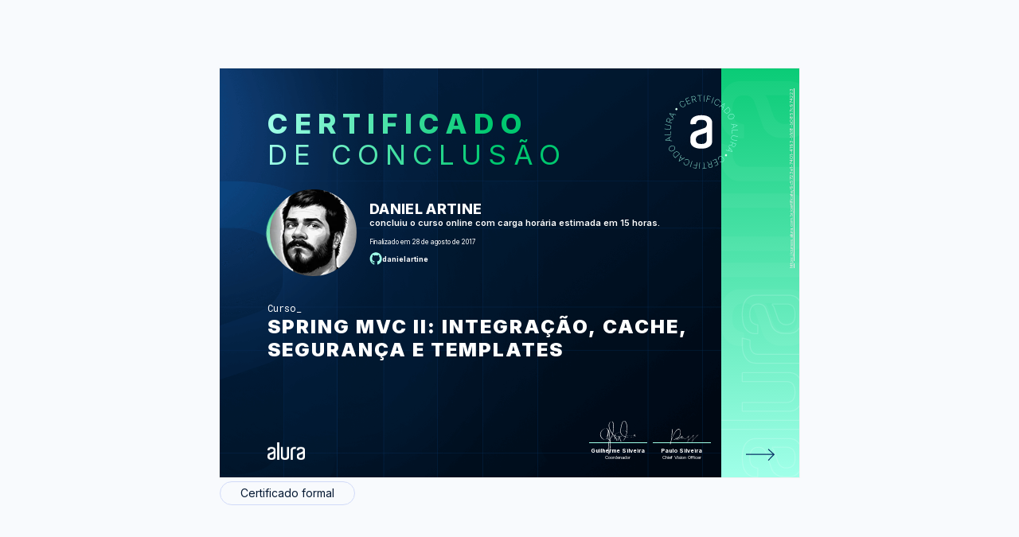

--- FILE ---
content_type: text/html;charset=UTF-8
request_url: https://cursos.alura.com.br/user/dan-artine/course/springmvc-2-integracao-cache-seguranca-e-templates/certificate
body_size: 11524
content:





















    
        
        
        
    

    











<html>
<head>
    <title>Daniel Artine - Curso Spring MVC II: Integração, cache, segurança e templates - Alura</title>
    <meta charset="utf-8">
    <meta name="viewport" content="width=device-width, initial-scale=1">
    <meta name="robots" content="noindex">
    <link href='https://fonts.googleapis.com/css?family=Lato:300,400,400italic' rel='stylesheet'>
    <link rel="shortcut icon" href="/assets/images/alura/favicon.ico">

    <meta property="og:title" content="Daniel Artine - Curso Spring MVC II: Integração, cache, segurança e templates - Alura"/>
    <meta property="og:description" content="Certificado de conclusão do curso Spring MVC II: Integração, cache, segurança e templates de Daniel Artine"/>
    <meta property="og:image" name="image" content="https://gnarus-image-generator.vercel.app/api/image-generator?gnarusUrl=https://cursos.alura.com.br/certificate/9c5723e1-7401-4193-b1d8-b0857c974223&lang=pt_BR"/>

    <meta name="twitter:card" content="summary_large_image"/>
    <meta property="twitter:title" content="Daniel Artine - Curso Spring MVC II: Integração, cache, segurança e templates - Alura"/>
    <meta property="twitter:image" content="https://gnarus-image-generator.vercel.app/api/image-generator?gnarusUrl=https://cursos.alura.com.br/certificate/9c5723e1-7401-4193-b1d8-b0857c974223&lang=pt_BR"/>
    
    <link rel="stylesheet" href="/assets/css/block/alertInfo.09a38c30.css">
    <link href="/assets/css/tooltip/generalTooltip.d5a61c84.css" rel="stylesheet">
    <link href="/assets/css/certificate/newCertificate.3052b79b.css" rel="stylesheet">
    <link href="/assets/css/certificate/newCertificateExpandTech.0e0b5d5e.css" rel="stylesheet">
    <link href="/assets/css/certificate/newCertificateOptions.f0411d60.css" rel="stylesheet">
    <link href="/assets/css/certificate/newCertificateSideInformation.abf08bb5.css" rel="stylesheet">
    <link href="/assets/css/certificate/newCertificateSignature.e4f2c5f8.css" rel="stylesheet">
    <link href="/assets/css/block/glancyrFonts.1a4e2760.css" rel="stylesheet">

    <link rel="shortcut icon" href="/assets/images/alura/favicon.ico">
    <link href="https://fonts.googleapis.com/css2?family=Inter:wght@400;600;700;800;900&display=swap" rel="stylesheet">
    <link href="https://fonts.googleapis.com/css2?family=Roboto+Mono:wght@400;600;700;800&display=swap" rel="stylesheet">
    <link href="https://fonts.googleapis.com/css2?family=Open+Sans:wght@400;600;700;800&display=swap" rel="stylesheet">

    <style>
        .certificate-front-title, .certificate-front-subtitle, .certificate-back-title {
            background-image: linear-gradient(to left, #00c86f, #00c86f, #9fffe8);
        }

        .certificate-front-info__title.bootcamp {
            overflow: unset;
            -webkit-text-stroke-color: #9fffe8;
        }

        .certificate-back-ul li::before {
            background-image: linear-gradient(89.16deg, #9fffe8 1.85%, #00c86f 80.62%);
        }

        .certificate-front-signature-info {
            border-top: 1px solid #9fffe8;
        }

        .certificate-front-avatar-background {
            background-image: radial-gradient(circle at top left, #d4ffec, #00c86f);
        }

        .certificate-front-side {
            background: linear-gradient(178.99deg, #9fffe8 1.07%, #00c86f 106.52%);
        }

        @media print {
            .certificate-front-title, .certificate-front-subtitle, .certificate-back-title {
                color: #00c86f;
                background-image: unset;
                -webkit-text-fill-color: unset;
            }

            .certificate-back-ul li::before {
                color: #d4ffec;
                background-image: unset;
                -webkit-text-fill-color: unset;
            }
        }
    </style>

    
</head>
<body class="certificate">

<div class="certificate-background--view">

    















<div class="certificate-options">
    <div class="options-header--view options-print">
        
        

        
    </div>


    

    <div>
        <div class="certificate-back ">
            

            <div id="certificate-box" class="certificate-back-box">
                <div class="certificate-front-wrapper alura" style="background-image: url(/assets/images/certificates/new/certificate-alura-frontside.png);background-size: cover;">
                    <div class="certificate-front " >
                        









    
    
        <svg class="certificate-front-image alura" width="180" height="180" viewBox="0 0 280 280" fill="none" xmlns="http://www.w3.org/2000/svg">
            <path d="M92.7204 57.7967L91.8479 58.3858C91.436 57.9739 90.9533 57.6329 90.4041 57.3583C89.8549 57.0837 89.2659 56.9021 88.6281 56.8135C87.9948 56.7205 87.3482 56.7471 86.6883 56.8933C86.0329 57.035 85.3863 57.3184 84.7574 57.7436C83.8406 58.368 83.163 59.1785 82.7201 60.1883C82.2773 61.1981 82.1532 62.3318 82.3304 63.5896C82.5076 64.8474 83.0612 66.1627 83.9912 67.5268C84.9257 68.9042 85.9399 69.9095 87.0382 70.5384C88.1366 71.1673 89.2393 71.4729 90.3377 71.4286C91.436 71.3931 92.4414 71.061 93.3625 70.441C93.9914 70.0158 94.4919 69.5242 94.8683 68.9706C95.2492 68.4126 95.5105 67.8235 95.6655 67.1991C95.8205 66.5746 95.8692 65.959 95.8117 65.3434C95.7541 64.7278 95.6212 64.1521 95.3909 63.6206L96.2634 63.0316C96.5468 63.6605 96.7284 64.3469 96.8126 65.0777C96.8967 65.8084 96.8524 66.5525 96.6886 67.3009C96.5247 68.0494 96.2147 68.7669 95.7674 69.4445C95.3156 70.1265 94.7045 70.7288 93.9206 71.2559C92.7602 72.0442 91.5335 72.4383 90.2447 72.4516C88.9559 72.4649 87.6981 72.0929 86.4669 71.3577C85.2357 70.6225 84.1285 69.533 83.1586 68.0937C82.1798 66.6543 81.5819 65.2238 81.3561 63.811C81.1258 62.3938 81.2586 61.0918 81.7414 59.9004C82.2241 58.7091 83.0479 57.717 84.2126 56.9331C84.9921 56.4017 85.7804 56.0562 86.582 55.8923C87.3792 55.7241 88.1587 55.7063 88.9116 55.8215C89.6645 55.9455 90.3687 56.1802 91.0197 56.5301C91.6619 56.8623 92.2332 57.2918 92.7204 57.7967Z" fill="#9fffe8"/>
            <path d="M103.309 65.4298L96.6921 49.929L105.324 46.2487L105.696 47.1256L98.0163 50.4029L100.758 56.8291L107.977 53.7466L108.349 54.6235L101.13 57.706L103.88 64.1499L111.746 60.7929L112.118 61.6698L103.309 65.4298Z" fill="#9fffe8"/>
            <path d="M116.59 60.2598L112.821 43.8334L117.879 42.673C118.915 42.4339 119.854 42.4339 120.7 42.6686C121.546 42.9033 122.245 43.3373 122.808 43.9618C123.375 44.5907 123.765 45.379 123.982 46.3312C124.199 47.2745 124.185 48.147 123.951 48.9486C123.711 49.7547 123.268 50.4456 122.613 51.0124C121.962 51.5838 121.112 51.9912 120.075 52.2304L115.545 53.2711L115.332 52.3322L119.841 51.2959C120.686 51.1054 121.369 50.7777 121.9 50.326C122.427 49.8698 122.786 49.3251 122.976 48.6829C123.167 48.0407 123.175 47.3321 122.994 46.5571C122.817 45.7776 122.498 45.131 122.046 44.6261C121.594 44.1212 121.028 43.7758 120.354 43.5898C119.677 43.4082 118.919 43.4126 118.073 43.6031L114.039 44.5287L117.595 60.025L116.59 60.2598ZM121.625 51.2649L127.374 57.7841L126.222 58.0498L120.496 51.5262L121.625 51.2649Z" fill="#9fffe8"/>
            <path d="M129.525 41.5479L129.481 40.5913L141.279 40.0687L141.319 41.0209L135.934 41.2601L136.638 57.1462L135.61 57.1905L134.906 41.3044L129.525 41.5479Z" fill="#9fffe8"/>
            <path d="M149.074 40.6634L147.599 57.453L146.571 57.3644L148.046 40.5748L149.074 40.6634Z" fill="#9fffe8"/>
            <path d="M153.256 58.0664L156.848 41.5957L166.037 43.602L165.834 44.532L157.645 42.7472L156.157 49.5764L163.579 51.1974L163.376 52.1274L155.953 50.5065L154.257 58.279L153.256 58.0664Z" fill="#9fffe8"/>
            <path d="M173.779 46.1884L168.119 62.0612L167.153 61.7158L172.813 45.843L173.779 46.1884Z" fill="#9fffe8"/>
            <path d="M190.186 59.7736L189.256 59.2776C189.429 58.724 189.509 58.1394 189.495 57.5237C189.482 56.9081 189.363 56.3014 189.15 55.6991C188.933 55.0923 188.61 54.5387 188.176 54.0161C187.742 53.4935 187.192 53.0595 186.524 52.7096C185.545 52.1915 184.509 51.97 183.41 52.0498C182.312 52.1295 181.249 52.5458 180.221 53.2898C179.194 54.0339 178.295 55.1366 177.511 56.5937C176.727 58.0596 176.315 59.4281 176.271 60.6948C176.227 61.9614 176.475 63.0775 177.024 64.0252C177.569 64.9774 178.33 65.7126 179.309 66.2396C179.978 66.5984 180.647 66.8065 181.315 66.8818C181.984 66.9571 182.631 66.9128 183.251 66.7534C183.871 66.5939 184.442 66.3503 184.96 66.0182C185.478 65.686 185.921 65.2963 186.289 64.8401L187.219 65.3361C186.789 65.8809 186.276 66.3592 185.664 66.7755C185.053 67.1918 184.38 67.5018 183.636 67.7056C182.892 67.9093 182.121 67.9713 181.307 67.8916C180.496 67.8074 179.672 67.5506 178.84 67.1077C177.6 66.4434 176.678 65.5487 176.067 64.415C175.461 63.2768 175.19 61.9968 175.27 60.5619C175.345 59.1314 175.793 57.6477 176.612 56.111C177.431 54.5742 178.415 53.3784 179.562 52.5148C180.709 51.6512 181.922 51.1551 183.202 51.0267C184.482 50.8983 185.74 51.164 186.984 51.8239C187.817 52.2668 188.494 52.8026 189.017 53.4315C189.54 54.0604 189.921 54.7336 190.169 55.4599C190.412 56.1818 190.536 56.917 190.527 57.6522C190.518 58.4051 190.403 59.1048 190.186 59.7736Z" fill="#9fffe8"/>
            <path d="M187.881 72.2495L187.039 71.5586L202.434 62.391L203.35 63.1394L197.358 80.0265L196.517 79.3356L202.084 63.8126L202.022 63.7595L187.881 72.2495ZM193.093 68.3211L199.356 73.4585L198.749 74.1982L192.486 69.0608L193.093 68.3211Z" fill="#9fffe8"/>
            <path d="M202.902 86.3161L199.926 82.7111L212.929 71.9845L216.131 75.8686C217.136 77.0865 217.738 78.3443 217.938 79.6331C218.132 80.9263 217.946 82.2018 217.362 83.4596C216.777 84.7173 215.816 85.8998 214.465 87.0026C213.088 88.1319 211.711 88.8627 210.342 89.186C208.969 89.5137 207.654 89.4384 206.387 88.9601C205.129 88.4907 203.969 87.6049 202.902 86.3161ZM201.321 82.8927L203.615 85.674C204.571 86.8343 205.608 87.6226 206.728 88.0345C207.849 88.4464 209.009 88.4995 210.218 88.1939C211.423 87.8839 212.627 87.2285 213.837 86.232C215.032 85.2488 215.891 84.2036 216.418 83.1097C216.946 82.0158 217.132 80.8997 216.968 79.7704C216.804 78.641 216.272 77.5338 215.378 76.4443L212.853 73.3885L201.321 82.8927Z" fill="#9fffe8"/>
            <path d="M224.037 104.244C222.492 105.045 221.004 105.471 219.578 105.533C218.152 105.595 216.867 105.311 215.738 104.687C214.609 104.062 213.718 103.128 213.076 101.892C212.43 100.643 212.182 99.3766 212.328 98.0966C212.474 96.8167 212.988 95.6032 213.86 94.4739C214.737 93.3401 215.942 92.3746 217.483 91.5774C219.029 90.7758 220.517 90.3506 221.943 90.2975C223.369 90.2444 224.653 90.5189 225.787 91.139C226.921 91.759 227.806 92.6891 228.453 93.938C229.095 95.1825 229.343 96.4403 229.201 97.7246C229.055 99.0045 228.546 100.214 227.669 101.347C226.788 102.477 225.579 103.447 224.037 104.244ZM223.572 103.354C224.963 102.636 226.044 101.777 226.823 100.785C227.603 99.7928 228.059 98.7432 228.192 97.636C228.325 96.5288 228.121 95.4482 227.576 94.3897C227.031 93.3312 226.265 92.5385 225.291 92.007C224.317 91.4756 223.196 91.2408 221.934 91.3073C220.672 91.3737 219.343 91.7634 217.952 92.4809C216.575 93.1939 215.494 94.0443 214.71 95.0319C213.927 96.0195 213.47 97.0691 213.333 98.1808C213.196 99.2924 213.404 100.377 213.958 101.445C214.502 102.503 215.268 103.296 216.252 103.827C217.235 104.359 218.351 104.589 219.613 104.532C220.862 104.461 222.182 104.071 223.572 103.354Z" fill="#9fffe8"/>
            <path d="M220.039 118.969L219.84 117.902L237.524 120.776L237.741 121.941L222.298 131.025L222.099 129.957L236.337 121.644L236.32 121.565L220.039 118.969ZM226.559 119.315L228.051 127.273L227.112 127.451L225.62 119.492L226.559 119.315Z" fill="#9fffe8"/>
            <path d="M222.439 134.815L239.295 134.638L239.304 135.665L223.404 135.834L223.493 144.062L222.536 144.071L222.439 134.815Z" fill="#9fffe8"/>
            <path d="M236.826 162.654L236.644 163.668L225.661 161.684C224.536 161.48 223.575 161.033 222.787 160.351C221.998 159.669 221.432 158.819 221.09 157.804C220.749 156.79 220.683 155.687 220.9 154.496C221.113 153.309 221.564 152.299 222.238 151.467C222.911 150.634 223.743 150.041 224.722 149.673C225.701 149.305 226.755 149.226 227.875 149.434L238.859 151.418L238.677 152.432L227.756 150.457C226.804 150.284 225.909 150.346 225.085 150.647C224.262 150.949 223.566 151.44 222.999 152.131C222.432 152.822 222.056 153.668 221.874 154.673C221.693 155.679 221.746 156.6 222.034 157.446C222.322 158.292 222.804 158.996 223.469 159.563C224.133 160.129 224.948 160.501 225.9 160.674L236.826 162.654Z" fill="#9fffe8"/>
            <path d="M222.978 175.089L214.346 176.129L214.785 175.027L223.403 174.008L222.978 175.089ZM218.434 165.841L234.099 172.055L232.185 176.882C231.791 177.87 231.264 178.645 230.591 179.203C229.918 179.761 229.165 180.098 228.328 180.208C227.491 180.319 226.614 180.195 225.711 179.832C224.811 179.473 224.098 178.973 223.571 178.322C223.044 177.671 222.73 176.913 222.628 176.05C222.526 175.186 222.672 174.261 223.067 173.273L224.781 168.955L225.675 169.309L223.97 173.609C223.651 174.416 223.532 175.164 223.602 175.855C223.673 176.546 223.926 177.153 224.346 177.671C224.767 178.189 225.347 178.601 226.091 178.893C226.835 179.185 227.544 179.292 228.222 179.207C228.895 179.119 229.502 178.849 230.033 178.397C230.565 177.945 230.99 177.316 231.313 176.506L232.841 172.657L218.062 166.798L218.434 165.841Z" fill="#9fffe8"/>
            <path d="M212.784 179.084L213.364 178.168L224.374 192.304L223.74 193.31L206.242 189.461L206.822 188.544L222.917 192.14L222.961 192.07L212.784 179.084ZM217.327 183.77L213.009 190.621L212.199 190.112L216.517 183.261L217.327 183.77Z" fill="#9fffe8"/>
            <path d="M189.886 219.945L190.736 219.325C191.162 219.723 191.653 220.047 192.216 220.299C192.778 220.551 193.372 220.711 194.009 220.782C194.647 220.853 195.294 220.799 195.945 220.636C196.6 220.467 197.233 220.162 197.84 219.714C198.735 219.059 199.381 218.217 199.784 217.194C200.187 216.171 200.276 215.029 200.05 213.784C199.824 212.54 199.226 211.242 198.248 209.909C197.269 208.567 196.215 207.602 195.09 207.008C193.965 206.415 192.858 206.158 191.759 206.238C190.661 206.317 189.669 206.68 188.774 207.336C188.168 207.783 187.676 208.292 187.326 208.864C186.967 209.435 186.724 210.033 186.6 210.662C186.471 211.286 186.445 211.906 186.52 212.522C186.595 213.138 186.755 213.704 187.003 214.227L186.153 214.847C185.851 214.227 185.639 213.554 185.528 212.823C185.417 212.092 185.431 211.353 185.568 210.595C185.705 209.838 185.984 209.116 186.409 208.416C186.839 207.721 187.428 207.097 188.19 206.539C189.324 205.706 190.533 205.268 191.817 205.214C193.101 205.161 194.372 205.476 195.63 206.167C196.888 206.858 198.031 207.903 199.058 209.311C200.086 210.719 200.741 212.119 201.016 213.527C201.295 214.931 201.215 216.242 200.776 217.451C200.338 218.66 199.55 219.679 198.416 220.512C197.654 221.07 196.879 221.446 196.086 221.645C195.298 221.84 194.519 221.893 193.761 221.8C193.004 221.707 192.291 221.499 191.631 221.176C190.98 220.835 190.395 220.427 189.886 219.945Z" fill="#9fffe8"/>
            <path d="M179.033 212.704L186.217 227.948L177.727 231.947L177.324 231.084L184.879 227.523L181.899 221.203L174.795 224.551L174.392 223.688L181.496 220.34L178.511 214.006L170.774 217.651L170.371 216.788L179.033 212.704Z" fill="#9fffe8"/>
            <path d="M165.963 218.36L170.334 234.636L165.321 235.982C164.293 236.257 163.354 236.293 162.504 236.089C161.654 235.885 160.932 235.482 160.343 234.875C159.754 234.269 159.333 233.493 159.081 232.55C158.828 231.616 158.806 230.743 159.014 229.933C159.218 229.118 159.639 228.414 160.272 227.816C160.905 227.218 161.738 226.784 162.761 226.505L167.252 225.3L167.5 226.23L163.031 227.43C162.194 227.656 161.521 228.002 161.012 228.476C160.502 228.95 160.166 229.508 159.997 230.154C159.833 230.805 159.851 231.514 160.059 232.28C160.267 233.055 160.608 233.688 161.078 234.176C161.547 234.663 162.128 234.986 162.81 235.145C163.492 235.305 164.253 235.269 165.09 235.044L169.09 233.967L164.966 218.613L165.963 218.36ZM161.255 227.532L155.267 221.235L156.41 220.925L162.371 227.231L161.255 227.532Z" fill="#9fffe8"/>
            <path d="M153.703 237.537L153.778 238.49L142.007 239.446L141.931 238.494L147.304 238.056L146.019 222.209L147.042 222.125L148.327 237.971L153.703 237.537Z" fill="#9fffe8"/>
            <path d="M134.212 239.134L135.067 222.3L136.094 222.353L135.24 239.187L134.212 239.134Z" fill="#9fffe8"/>
            <path d="M129.404 221.899L126.424 238.485L117.167 236.82L117.336 235.881L125.582 237.36L126.818 230.482L119.342 229.136L119.51 228.197L126.986 229.543L128.394 221.713L129.404 221.899Z" fill="#9fffe8"/>
            <path d="M109.333 234.528L114.4 218.452L115.383 218.762L110.316 234.838L109.333 234.528Z" fill="#9fffe8"/>
            <path d="M92.4211 221.561L93.3689 222.022C93.2183 222.58 93.1607 223.169 93.2006 223.784C93.2404 224.4 93.3733 225.002 93.6124 225.596C93.8516 226.189 94.197 226.738 94.6443 227.239C95.1005 227.739 95.663 228.151 96.345 228.488C97.3415 228.971 98.3911 229.152 99.4806 229.028C100.575 228.9 101.62 228.448 102.621 227.669C103.617 226.885 104.481 225.755 105.203 224.263C105.929 222.766 106.292 221.384 106.288 220.113C106.283 218.842 105.991 217.744 105.411 216.809C104.831 215.875 104.042 215.166 103.046 214.683C102.364 214.356 101.691 214.161 101.017 214.116C100.349 214.068 99.7065 214.134 99.0864 214.311C98.4708 214.493 97.9128 214.759 97.4035 215.108C96.8986 215.463 96.469 215.866 96.1236 216.335L95.1758 215.875C95.5832 215.317 96.0837 214.816 96.6727 214.378C97.2662 213.944 97.9305 213.607 98.6613 213.372C99.392 213.138 100.167 213.045 100.982 213.098C101.797 213.151 102.629 213.381 103.475 213.793C104.738 214.409 105.694 215.268 106.345 216.38C106.996 217.491 107.306 218.767 107.284 220.197C107.258 221.632 106.868 223.129 106.111 224.692C105.353 226.256 104.41 227.491 103.303 228.395C102.195 229.298 100.995 229.843 99.7198 230.02C98.4443 230.197 97.1776 229.976 95.911 229.365C95.0651 228.953 94.3653 228.439 93.8206 227.832C93.2758 227.226 92.8684 226.561 92.5982 225.848C92.3281 225.135 92.1775 224.409 92.1554 223.669C92.1421 222.939 92.2262 222.234 92.4211 221.561Z" fill="#9fffe8"/>
            <path d="M94.2581 209.003L95.1217 209.663L80.0727 219.388L79.1294 218.666L84.4971 201.571L85.3607 202.231L80.3783 217.949L80.4447 217.998L94.2581 209.003ZM89.1916 213.122L82.7477 208.219L83.3234 207.457L89.7673 212.36L89.1916 213.122Z" fill="#9fffe8"/>
            <path d="M78.7314 195.497L81.836 198.992L69.236 210.183L65.8923 206.414C64.8427 205.232 64.196 204.001 63.948 202.716C63.7 201.432 63.8462 200.152 64.3821 198.872C64.9179 197.592 65.8391 196.379 67.1456 195.223C68.4831 194.045 69.8295 193.265 71.1891 192.889C72.5488 192.512 73.8685 192.539 75.1485 192.969C76.424 193.403 77.6197 194.244 78.7314 195.497ZM80.4409 198.854L78.0449 196.157C77.044 195.032 75.9811 194.288 74.8473 193.916C73.7135 193.544 72.5488 193.531 71.3574 193.881C70.1661 194.231 68.9836 194.926 67.8144 195.98C66.654 197.008 65.8391 198.079 65.3475 199.191C64.8604 200.307 64.7186 201.423 64.9224 202.548C65.1261 203.673 65.6974 204.758 66.6363 205.812L69.2715 208.775L80.4409 198.854Z" fill="#9fffe8"/>
            <path d="M56.9546 178.36C58.4693 177.501 59.9396 177.023 61.3657 176.908C62.7918 176.793 64.0806 177.027 65.2365 177.607C66.3924 178.188 67.3092 179.087 67.9956 180.305C68.6865 181.527 68.9832 182.78 68.8814 184.069C68.7795 185.358 68.3145 186.585 67.4819 187.745C66.6493 188.905 65.4801 189.915 63.9698 190.77C62.4552 191.629 60.9848 192.107 59.5632 192.218C58.1371 192.324 56.8439 192.094 55.6924 191.518C54.5409 190.943 53.6153 190.044 52.9244 188.821C52.2379 187.603 51.9412 186.35 52.0386 185.066C52.1361 183.781 52.6011 182.554 53.4337 181.385C54.2708 180.229 55.4444 179.215 56.9546 178.36ZM57.4551 179.233C56.091 180.003 55.0458 180.898 54.3018 181.917C53.5622 182.94 53.1458 184.003 53.0528 185.114C52.9598 186.226 53.2079 187.298 53.7925 188.334C54.3771 189.37 55.1698 190.137 56.1619 190.633C57.1539 191.129 58.2833 191.319 59.541 191.213C60.7988 191.106 62.1097 190.664 63.4782 189.889C64.829 189.122 65.8787 188.232 66.6271 187.218C67.3756 186.204 67.7963 185.136 67.8893 184.025C67.9823 182.913 67.7343 181.833 67.1453 180.783C66.5607 179.747 65.7679 178.98 64.7626 178.489C63.7617 177.993 62.6323 177.802 61.379 177.913C60.1212 178.028 58.8147 178.467 57.4551 179.233Z" fill="#9fffe8"/>
            <path d="M60.4068 163.504L60.646 164.567L42.8688 162.343L42.6075 161.187L57.7097 151.542L57.9488 152.604L44.0247 161.435L44.0424 161.515L60.4068 163.504ZM53.8788 163.397L52.094 155.501L53.024 155.288L54.8088 163.185L53.8788 163.397Z" fill="#9fffe8"/>
            <path d="M57.4244 147.761L40.5906 148.553L40.5463 147.526L56.4191 146.782L56.0294 138.562L56.986 138.518L57.4244 147.761Z" fill="#9fffe8"/>
            <path d="M42.0318 120.461L42.178 119.447L53.2278 121.028C54.3616 121.188 55.3404 121.599 56.1509 122.25C56.9658 122.906 57.5592 123.73 57.9401 124.731C58.321 125.731 58.4273 126.83 58.2545 128.03C58.0862 129.226 57.6744 130.249 57.0278 131.108C56.3811 131.967 55.5795 132.592 54.6096 132.995C53.6441 133.393 52.5945 133.513 51.4652 133.349L40.4153 131.759L40.557 130.74L51.5449 132.313C52.5059 132.45 53.3917 132.353 54.2066 132.025C55.0215 131.697 55.6947 131.174 56.235 130.466C56.7753 129.757 57.1208 128.898 57.2669 127.884C57.4086 126.874 57.3201 125.953 57.0012 125.12C56.6823 124.288 56.1774 123.597 55.491 123.052C54.8045 122.507 53.9763 122.166 53.0153 122.029L42.0318 120.461Z" fill="#9fffe8"/>
            <path d="M60.2886 116.6L44.4025 110.971L46.1342 106.077C46.4885 105.076 46.9934 104.279 47.64 103.694C48.2866 103.11 49.0306 102.747 49.8632 102.605C50.6958 102.463 51.5772 102.556 52.4939 102.879C53.4018 103.203 54.137 103.681 54.6862 104.31C55.2398 104.943 55.5852 105.687 55.7137 106.551C55.8465 107.41 55.7314 108.34 55.3771 109.341L53.8226 113.721L52.9147 113.398L54.4603 109.035C54.7482 108.216 54.8456 107.463 54.7438 106.777C54.6419 106.09 54.3717 105.492 53.9289 104.988C53.486 104.483 52.8925 104.093 52.144 103.832C51.3912 103.566 50.6737 103.486 50.0049 103.597C49.3362 103.708 48.7427 104 48.2246 104.474C47.7064 104.948 47.3034 105.59 47.0155 106.409L45.6293 110.311L60.6119 115.621L60.2886 116.6ZM55.4036 107.525L63.9867 106.17L63.5881 107.286L55.0139 108.624L55.4036 107.525Z" fill="#9fffe8"/>
            <path d="M65.4424 103.171L64.8977 104.114L53.3695 90.3985L53.963 89.371L71.594 92.5642L71.0493 93.5075L54.8355 90.5092L54.7912 90.5801L65.4424 103.171ZM60.7258 98.6582L64.787 91.6563L65.6107 92.1346L61.5539 99.1321L60.7258 98.6582Z" fill="#9fffe8"/>
            <circle cx="72.5072" cy="77.9277" r="2.87493" transform="rotate(-45 72.5072 77.9277)" fill="#d4ffec"/>
            <circle cx="206.679" cy="202.609" r="2.87493" transform="rotate(-45 206.679 202.609)" fill="#d4ffec"/>
            <path fill-rule="evenodd" clip-rule="evenodd" d="M154.708 138.963C154.541 140.025 153.894 140.953 152.951 141.482C152.014 142.083 151.194 142.383 150.364 142.684C148.597 143.289 146.737 143.895 144.77 144.597C142.696 145.3 140.836 146.002 139.176 146.511C137.107 147.214 135.14 147.819 133.27 148.522C131.864 149.119 130.543 149.898 129.341 150.838C128.223 151.843 127.248 152.994 126.441 154.258C125.612 155.664 125.089 157.476 125.089 159.588C125.089 163.818 126.124 167.035 128.199 169.046C130.268 171.163 134.105 172.166 139.791 172.166C145.59 172.166 149.524 171.061 151.604 168.847C153.668 166.633 154.703 163.517 154.703 159.496V138.963H154.708ZM139.799 94.3848C149.952 94.3848 157.406 96.2986 162.165 100.223C166.929 104.051 169.311 108.973 169.311 114.807V164.517C169.311 166.528 168.901 168.742 168.178 171.155C167.446 173.577 166.001 175.787 163.722 177.793C161.55 179.813 158.548 181.523 154.716 182.831C150.884 184.14 145.915 184.842 139.804 184.842C133.703 184.842 128.724 184.14 124.897 182.831C121.07 181.523 118.064 179.813 115.892 177.793C113.871 175.985 112.34 173.703 111.44 171.155C110.708 168.747 110.293 166.533 110.293 164.522V156.576C110.293 152.346 111.43 148.422 113.71 144.996C115.989 141.479 119.196 139.066 123.34 137.554C125.41 136.852 127.792 136.149 130.481 135.243C133.176 134.332 135.655 133.426 138.145 132.627C140.634 131.818 142.806 131.009 144.666 130.301C145.788 129.856 146.928 129.455 148.083 129.1L149.947 128.194C150.679 127.792 151.397 127.186 152.124 126.382C152.847 125.582 153.467 124.676 153.989 123.668C154.541 122.577 154.825 121.372 154.819 120.151V116.929C154.826 115.748 154.576 114.579 154.086 113.503C153.676 112.292 152.847 111.187 151.709 110.185C150.572 109.177 149.015 108.372 147.155 107.762C145.291 107.166 142.811 106.861 140.009 106.861C134.21 106.861 130.379 107.975 128.309 110.281C126.552 112.297 125.517 114.812 125.312 117.627C125.312 118.232 124.795 118.634 124.17 118.634L111.543 118.838C110.918 118.841 110.408 118.343 110.4 117.723V114.816C110.4 111.992 110.923 109.375 112.06 106.861C113.202 104.341 114.964 102.234 117.341 100.417C119.723 98.6097 122.833 97.1028 126.557 96.0951C130.184 94.8838 134.635 94.3848 139.809 94.3848H139.799Z" fill="#FFF"/>
        </svg>
    

                        <div class="certificate-title-alura">
                            <div>
                                <h1 class="certificate-front-title">Certificado</h1>
                                <h2 class="certificate-front-subtitle">de conclusão</h2>
                            </div>
                            <div class="certificate-front-avatar-container">
                                <div class="certificate-front-avatar-wrapper alura">
                                    <div class="certificate-front-avatar-background alura"></div>
                                    <div class="certificate-front-avatar alura" style="background-image: url(https://cdn2.gnarususercontent.com.br/1/66806/37a0e84f-f750-4e3f-ae08-5a2cd37bc4fd.jpg?width=140&height=140&aspect_ratio=1:1)"></div>
                                </div>
                                <div class="certificate-front-user-info alura">
                                    <p class="certificate-front-user-info__name">Daniel Artine</p>
                                    <p class="certificate-front-user-info__course_info">
                                        
                                            
                                                concluiu o curso online com carga horária estimada em 15 horas.
                                            
                                            
                                            
                                            
                                        
                                    </p>
                                    
                                    <p class="certificate-front-user-info__date" > Finalizado em 28 de agosto de 2017</p>

                                    

                                        <a href="https://github.com/danielartine" class="certificate-front-user-info__github">
                                            <svg viewBox="0 0 27 26" fill="none" xmlns="http://www.w3.org/2000/svg" class="certificate-front-user-info__github_image">
                                                <path fill-rule="evenodd" clip-rule="evenodd" d="M13.7182 0.419922C6.68925 0.419922 0.996094 6.11308 0.996094 13.1421C0.996094 18.7716 4.6378 23.5265 9.69485 25.2122C10.331 25.3235 10.5695 24.9418 10.5695 24.6079C10.5695 24.3057 10.5536 23.3039 10.5536 22.2384C7.35716 22.8268 6.53022 21.4592 6.27578 20.7435C6.13266 20.3778 5.51245 19.2487 4.97176 18.9465C4.52649 18.708 3.89038 18.1196 4.95586 18.1037C5.95773 18.0878 6.67335 19.026 6.91189 19.4077C8.05688 21.3319 9.88568 20.7912 10.6172 20.4573C10.7285 19.6303 11.0625 19.0738 11.4282 18.7557C8.59757 18.4376 5.63967 17.3404 5.63967 12.4741C5.63967 11.0906 6.13266 9.94562 6.94369 9.05507C6.81647 8.73702 6.3712 7.433 7.07091 5.68371C7.07091 5.68371 8.13639 5.34975 10.5695 6.98772C11.5873 6.70148 12.6687 6.55835 13.75 6.55835C14.8314 6.55835 15.9128 6.70148 16.9306 6.98772C19.3637 5.33385 20.4292 5.68371 20.4292 5.68371C21.1289 7.433 20.6836 8.73702 20.5564 9.05507C21.3674 9.94562 21.8604 11.0747 21.8604 12.4741C21.8604 17.3563 18.8866 18.4376 16.0559 18.7557C16.5171 19.1533 16.9147 19.9166 16.9147 21.1093C16.9147 22.8109 16.8988 24.1785 16.8988 24.6079C16.8988 24.9418 17.1373 25.3394 17.7734 25.2122C20.2989 24.3595 22.4935 22.7363 24.0482 20.5711C25.603 18.4059 26.4396 15.8076 26.4404 13.1421C26.4404 6.11308 20.7472 0.419922 13.7182 0.419922Z" fill="#9fffe8"/>
                                            </svg>
                                                danielartine
                                        </a>
                                    
                                </div>
                            </div>
                            <div class="certificate-front-info front-info-alura">
                                <p class="certificate-front-info__kind ">Curso</p>
                                <p class="certificate-front-info__title ">Spring MVC II: Integração, cache, segurança e templates</p>
                            </div>
                        </div>

                        
                        <div class="certificate-front-signature alura">
                            <div class="certificate-front-signature__company_logo_container">
                                

                                <div class="certificate-front-signature__company_logos_wrapper">
                                    
                                        

                                        
                                            <img class="certificate-front-signature__our_logo alura " src="/assets/images/certificates/new/logo/alura.png"/>
                                            
                                        
                                    
                                </div>
                            </div>

                            




<div class="certificate-front-signature-container">
    
        <div class="certificate-front-signature-wrapper">
            
                
                
                    
                    <svg class="signature-image --guilherme-silveira-signature">
                        <use href="/assets/images/certificates/new/signatures/signatures.svg#guilherme-silveira"/>
                    </svg>
                
            
            <div class="certificate-front-signature-info">
                <p class="certificate-front-signature-info-title">Guilherme Silveira</p>
                <p class="certificate-front-signature-info-subtitle">
                    Coordenador
                </p>
            </div>
        </div>
    
        <div class="certificate-front-signature-wrapper">
            
                
                
                    
                    <svg class="signature-image --paulo-silveira-signature">
                        <use href="/assets/images/certificates/new/signatures/signatures.svg#paulo-silveira"/>
                    </svg>
                
            
            <div class="certificate-front-signature-info">
                <p class="certificate-front-signature-info-title">Paulo Silveira</p>
                <p class="certificate-front-signature-info-subtitle">
                    Chief Vision Officer
                </p>
            </div>
        </div>
    
</div>


                        </div>
                    </div>

                    <div class="certificate-front-side alura">
                        <a class="certificate-front-side-url" href="https://cursos.alura.com.br/certificate/9c5723e1-7401-4193-b1d8-b0857c974223">
                            https://cursos.alura.com.br/certificate/9c5723e1-7401-4193-b1d8-b0857c974223
                        </a>

                        
                            <svg class="flip-card certificate-front-arrow"  viewBox="0 0 150 40" fill="none" xmlns="http://www.w3.org/2000/svg">
                                <path d="M0 12h59.203M46.703 1l12 11-12 12.5" stroke="#093366" stroke-width="2"/>
                            </svg>
                        
                    </div>
                </div>
                <section class="certificate-back-wrapper alura" style="background-image: url('/assets/images/certificates/new/certificate-alura-backside.png');">
                    <div class="certificate-back-container ">
                        
                        <h3 class="certificate-back-title"><strong>AU</strong>LAS</h3>
                        <div class="certificate-back-stripe" style="background: linear-gradient(89.16deg, #9fffe8 1.85%, #00c86f 80.62%);"></div>

                        






<ul class="certificate-back-ul">
    
        
        
            <li>Desempenho com Cache</li>
            
        
    
        
        
            <li>Criação do Serviço Rest</li>
            
        
    
        
        
            <li>Usando o Bootstrap</li>
            
        
    
        
        
            <li>Spring Security</li>
            
        
    
        
        
            <li>Views com Template</li>
            
        
    
        
        
            <li>i18n</li>
            
        
    
        
        
            <li>Testando a aplicação</li>
            
        
    
        
        
            <li>Ajustes finais no projeto</li>
            
        
    
        
        
            <li>Publicando o projeto</li>
            
        
    
</ul>


                        
                            <p class="certificate-back-activity">Foram feitas 78 de 79 atividades.</p>
                        
                    </div>

                    <svg class="flip-card certificate-back-arrow" viewBox="0 0 160 40" fill="none" xmlns="http://www.w3.org/2000/svg">
                        <path d="M60.203 12H1M13.5 1l-12 11 12 12.5" stroke="#FFF" stroke-width="2"/>
                    </svg>
                </section>
            </div>
        </div>
    </div>
    

    <div class="options-footer options-print">
        
            <a href="/user/dan-artine/course/springmvc-2-integracao-cache-seguranca-e-templates/formalCertificate" class="buttonLink">
                Certificado formal
            </a>
        
        
        
        
        
    </div>
</div>
</div>





















    <script type="text/javascript" src="/assets/js/tooltip/generalTooltip.5e85e0a9.js"></script>
    <script type="text/javascript" src="/assets/js/certificate/flipCertificate.d67eb860.js"></script>
    <script type="text/javascript" src="/assets/js/certificate/newCertificate.84f4fe28.js"></script>

<script src="/assets/js/IframeChecker.05103d26.js"></script>
</body>
</html>




--- FILE ---
content_type: text/css
request_url: https://cursos.alura.com.br/assets/css/block/alertInfo.09a38c30.css
body_size: -228
content:
.alert-info-container{background:rgba(50,167,229,.1);border:1px solid #32a7e5;box-sizing:border-box;padding:24px;margin:16px 0}.alert-info-content{display:flex;justify-content:space-around;text-align:justify;font-size:14px;line-height:22px}.alert-info-text{width:85%}@media(min-width:768px){.alert-info-content{width:75%;text-align:left}}@media(min-width:1024px){.alert-info-content{width:78%}}

--- FILE ---
content_type: text/css
request_url: https://cursos.alura.com.br/assets/css/certificate/newCertificate.3052b79b.css
body_size: 3016
content:
*{-webkit-print-color-adjust:exact!important;color-adjust:exact!important}body,html,p{margin:0;padding:0}body{background-color:#f8fafd}.certificate{font-family:Inter,"sans-serif";color:#919191;align-items:center;width:100%}.certificate-share-options{position:relative;margin-top:1.5em;display:inline-block}.certificate-share-options .alert-info-container{padding:0;width:80%}.certificate-share-options .alert-info-container .alert-info-content{width:100%;justify-content:space-evenly;padding:10px 20px}.certificate .image{z-index:0;width:100%;height:100%}.certificate-back{background-color:transparent;height:211px;width:300px;border:1px solid #f1f1f1;perspective:1000px}.certificate-back-box{position:relative;width:100%;height:100%;text-align:center;transition:transform .8s;transform-style:preserve-3d}.certificate-back-box-flip{transform:rotateY(-180deg)}.certificate-back-box-flip-hide{display:none}.certificate-back-wrapper,.certificate-front-wrapper{position:absolute;width:100%;height:100%;backface-visibility:hidden}.certificate-front-wrapper{background-color:#bbb;color:#000}.certificate-back-wrapper{background-image:url(/assets/images/certificates/new/certificate-alurastart.png);color:#fff;background-size:cover;transform:rotateY(180deg);z-index:1;filter:none;flex-direction:column;display:flex}.certificate-front-wrapper{display:flex}.certificate-front{width:260px;height:211px;padding:23px 15px 30px 23px;display:flex;flex-direction:column;text-align:initial;justify-content:space-between;box-sizing:border-box}.certificate-back.--mobile,.certificate-front.--mobile{width:320px;height:235px}.certificate-back-title,.certificate-front-subtitle,.certificate-front-title{background-image:linear-gradient(270deg,#db5012,#db5012,#f59024);background-clip:text;-webkit-background-clip:text;-webkit-text-fill-color:transparent;font-style:normal;font-weight:800;letter-spacing:.23em;font-size:10px;text-transform:uppercase}.certificate-back-title,.certificate-front-title{margin-bottom:0;margin-top:0}.certificate-front-subtitle{font-weight:lighter;margin-top:unset}.certificate-front-avatar-container{height:60px;display:flex;align-items:center}.certificate-front-avatar-wrapper{position:relative;height:150px;display:flex;align-items:center}.certificate-front-user-info{margin-left:3.6em}.certificate-front-user-info__name{font-weight:800;font-size:7px;letter-spacing:.34px;text-transform:uppercase;color:#fff}.certificate-front-user-info__date{margin-top:5px;color:#fff;font-size:3px}.certificate-front-user-info__github{margin-top:1px;font-size:4px;font-weight:700;color:#fff;align-items:center;display:flex;gap:2px;text-decoration:none}.certificate-front-user-info__github_image{width:8px}.certificate-front-user-info__course_info{font-weight:600;font-size:4px;color:#fff}.certificate-front-avatar,.certificate-front-avatar-background{position:absolute;border-radius:100%}.certificate-front-avatar-background{width:48px;height:48px;content:"";display:block;background-image:radial-gradient(circle at top left,#f59024,#db5012);animation:rounded 2s infinite}.certificate-front-avatar{width:46px;height:46px;background-image:url(/assets/images/retrospective/default-avatar.png);background-repeat:no-repeat;background-size:cover;background-position:50%;left:1px}.certificate-front-info p{color:#fff}.certificate-front-info__kind{font-family:Roboto Mono;font-size:8px;font-weight:400}.certificate-front-info__kind.bootcamp{font-family:Open Sans;font-weight:800;font-size:6px;margin-top:5px;text-transform:uppercase}.certificate-front-info__kind:not(.bootcamp):after{content:"_"}.certificate-front-info__title{font-size:10px;letter-spacing:2px;font-weight:bolder;margin-top:1px;overflow:hidden;text-overflow:ellipsis;display:-webkit-box;-webkit-line-clamp:3;-webkit-box-orient:vertical;min-height:110px;text-transform:uppercase;font-weight:900}.certificate-front-info__title.bootcamp{margin-top:0;font-family:Open Sans;font-style:normal;font-weight:800;width:80%;font-size:15px;color:rgba(0,0,0,.0001);-webkit-text-stroke-width:1.5px;-webkit-text-stroke-color:#8feaa2}.certificate-front-side{background:linear-gradient(178.99deg,#f59024 1.07%,#db5012 106.52%);transform:rotate(-180deg);width:40px;overflow:hidden;box-sizing:border-box}.certificate-front-image{position:absolute;right:21px;top:8px;width:60px;height:60px;z-index:1;filter:brightness(1)}.certificate-en{top:13px}.certificate-front-side:after{bottom:.5em;background-image:url(/assets/images/certificates/new/certificate-logo-fullfilled-background.svg);width:65px;height:630px;filter:opacity(.5)}.certificate-front-side:after,.certificate-front-side:before{z-index:-1;content:"";display:block;position:absolute;background-repeat:no-repeat;transform:rotate(-180deg)}.certificate-front-side:before{background-image:url(/assets/images/certificates/new/certificate-logo-outlined-background.svg);width:120px;height:95px;mix-blend-mode:soft-light;right:-2px}.certificate-front-side-url{transform:rotate(90deg);white-space:nowrap;box-sizing:border-box;position:absolute;top:45%;color:#f0e7e7;font-size:.16rem;width:0;height:12px;left:1px}.buttonLink{font-size:12px;font-weight:500;text-decoration:none;border:1px solid #d1daf8;cursor:pointer;border-radius:2em;padding:.6em;color:#051933;text-align:center}.buttonLink:hover{background-color:#051933;color:#fff}.buttonLink:hover:after,.buttonLink:hover:before{filter:invert(100%) sepia(100%) saturate(0) hue-rotate(197deg) brightness(104%) contrast(101%)}.certificate-share-links{display:flex;justify-content:left;gap:6px;margin-top:1em}.header__avatar,.header__avatar-background{position:absolute;border-radius:100%}.certificate-back-container{text-align:left}.certificate-back-title{padding:10px 20px 5px;text-align:left;font-weight:lighter}.certificate-back-stripe{width:125px;height:3px}.certificate-back-ul{text-align:left;padding:0 15px 0 20px;list-style:none;display:flex;flex-direction:column;flex-wrap:wrap;max-height:50%;gap:2px}.certificate-back-ul li{font-weight:600;font-size:7px;max-width:50%;-webkit-line-clamp:3;-webkit-box-orient:vertical;overflow:hidden;display:-webkit-box}.certificate-back-big-wrapper .certificate-back-ul{max-height:32%}.certificate-back-big-wrapper .certificate-back-ul li{max-width:30%}.certificate-back-ul li:before{content:"\2022";display:inline-block;width:8px;-webkit-background-clip:text;-webkit-text-fill-color:transparent}.certificate-back-ul li:nth-of-type(1n+17){display:none}.certificate-front-arrow{width:50px;transform:rotate(180deg);margin-left:-30px;cursor:pointer}.certificate-back-arrow{width:50px;padding-bottom:2px;cursor:pointer;padding-top:60px;padding-left:12px;position:absolute;bottom:0}.certificate-back-activity{padding:0 30px 0 20px;font-size:5px}.certificate-back-big-wrapper .certificate-back-activity{padding:0 92px 0 20px;margin-top:-10px}.certificate-front-signature{margin-top:-12em}.certificate-background{display:flex;position:relative;z-index:1;background:#f8fafd}.certificate-background--view{display:flex;width:100%;height:100%;align-content:center}@media (min-width:768px){.certificate-back,.certificate-back.--mobile{height:475px;width:671px}.certificate-front,.certificate-front.--mobile{width:582px;height:475px;padding:60px 30px 30px 50px}.certificate-front-side{width:89px}.buttonLink{padding:.4em 1.8em;font-size:13px}.certificate-back-title,.certificate-front-subtitle,.certificate-front-title{font-size:24px;line-height:29px}.certificate-front-info__kind{font-family:Roboto Mono;font-size:8px;font-weight:400}.certificate-front-info__kind.bootcamp{margin-top:-5px;font-family:Open Sans;font-weight:800;font-size:15px;text-transform:uppercase}.certificate-front-info__title.bootcamp{margin-top:-5px;font-family:Open Sans;font-style:normal;font-weight:800;font-size:40px;color:rgba(0,0,0,.0001);-webkit-text-stroke-width:1.5px;-webkit-text-stroke-color:#8feaa2}.certificate-front-image{width:110px;height:110px;right:54px;top:15px}.certificate-en{top:25px}.certificate-front-avatar-container{padding-top:1.5em}.certificate-front-avatar-background{width:109px;height:109px}.certificate-front-avatar{width:104px;height:104px;left:.13em;top:1.44em}.certificate-front-user-info{margin-left:8em}.certificate-front-user-info__name{font-size:18px}.certificate-front-user-info__course_info{font-size:11px}.certificate-front-user-info__date{margin-top:12px;font-size:8px}.certificate-front-user-info__github{margin-top:8px;font-size:9px;gap:4px}.certificate-front-user-info__github_image{width:16px}.certificate-front-info{margin-top:2.8em}.certificate-front-info__kind{font-size:12px}.certificate-front-info__title{font-size:22px}.certificate-front-side:before{width:210px;height:230px}.certificate-front-side:after{width:140px;bottom:1em}.certificate-front-side-url{left:8px;font-size:6px}.certificate-front-arrow{margin-left:-54px;margin-top:12px;width:90px}.certificate-back-arrow{width:90px;padding-left:27px;padding-bottom:12px}.certificate-back-title{padding:40px 21px 15px 35px}.certificate-back-stripe{width:277px;height:5px}.certificate-back-ul{padding:8px 21px 0 40px;max-height:60%;gap:6px}.certificate-back-big-wrapper .certificate-back-ul{max-height:38%}.certificate-back-ul li:before{width:16px}.certificate-back-ul li{max-width:38%;font-size:12px}.certificate-back-big-wrapper .certificate-back-activity{padding:10px 40px 0;font-size:9px}.certificate-back-activity{padding:0 40px;font-size:9px}}@media (min-width:1024px){html{overflow-y:hidden;overflow-x:hidden}.certificate-background{width:70%;height:100%;align-items:center}.certificate-background--view{align-items:center}.certificate{display:flex;height:100%}.buttonLink{font-size:10px}.certificate-back,.certificate-back.--mobile{height:377px;width:533px}.certificate-front,.certificate-front.--mobile{width:462px;height:377px;padding:40px 10px 10px 40px}.certificate-front-info__kind.bootcamp{font-size:15px}.certificate-front-info__title.bootcamp{font-size:30px}.certificate-back-title,.certificate-front-subtitle,.certificate-front-title{font-size:26px;line-height:29px}.certificate-front-avatar-container{padding-top:.1em}.certificate-front-avatar-background{width:88px;height:88px}.certificate-front-avatar{width:83px;height:83px;left:.15em;top:2.1em}.certificate-front-user-info{margin-left:6.5em}.certificate-front-user-info__name{font-size:13px}.certificate-front-user-info__course_info{font-size:8px}.certificate-front-user-info__date{margin-top:5px;font-size:6px}.certificate-front-side{width:71px}.certificate-front-image{width:104px;height:104px;right:35px}.certificate-front-side-url{top:32%;left:8px}.certificate-front-info{margin-top:2em}.certificate-front-info__kind{font-size:10px}.certificate-front-info__title{font-size:18px}.certificate-back-title{padding:30px 21px 5px 38px}.certificate-back-ul{padding:5px 21px 0 40px;max-height:48%}.certificate-back-ul li:before{width:12px}.certificate-back-ul li{max-width:48%;font-size:11px}.certificate-back-big-wrapper .certificate-back-ul li{font-size:11px;max-width:100%}.certificate-back-big-wrapper .certificate-back-ul{max-height:30%;max-width:29%}}@media (min-width:1280px){.buttonLink{font-size:14px}.certificate-back,.certificate-back.--mobile{height:514px;width:728px}.certificate-front,.certificate-front.--mobile{width:630px;height:514px;padding:50px 10px 10px 60px}.certificate-front-side{width:98px}.certificate-back-title,.certificate-front-subtitle,.certificate-front-title{font-size:35px;line-height:39px}.certificate-front-image{width:130px;height:130px;right:58px}.certificate-en{top:25px}.certificate-front-info__kind.bootcamp{font-size:20px}.certificate-front-info__title.bootcamp{font-size:40px}.certificate-front-info__title{font-size:24px}.certificate-front-avatar-container{padding-top:1.2em}.certificate-front-avatar-background{width:114px;height:114px}.certificate-front-avatar{width:109px;height:109px;left:.16em;top:1.28em}.certificate-front-user-info{margin-left:8em}.certificate-front-user-info__name{font-size:18px}.certificate-front-user-info__course_info{font-size:11px}.certificate-front-user-info__date{margin-top:12px;font-size:8px}.certificate-front-info{margin-top:3.5em}.certificate-front-info__kind{font-size:13px;font-size:12px}.certificate-front-side:before{width:210px;height:230px}.certificate-back-title{padding:60px 21px 15px 38px}.certificate-back-stripe{width:277px;height:5px}.certificate-front-side-url{top:50%}.certificate-back-ul{max-height:48%}.certificate-back-ul li{font-size:14px;max-width:32%}.certificate-back-big-wrapper .certificate-back-ul{padding:8px 21px 0 40px;max-width:60%;max-height:40%;gap:6px}.certificate-back-big-wrapper .certificate-back-ul li{font-size:14px;max-width:50%}.certificate-back-big-wrapper .certificate-back-activity{padding:10px 40px 0;font-size:12px}.certificate-back-activity{font-size:12px}}@media (min-width:3840px){.buttonLink{font-size:29px}.certificate-back,.certificate-back.--mobile{height:1088px;width:1526px}.certificate-front,.certificate-front.--mobile{width:1336px;height:1088px;padding:140px 10px 10px 140px}.certificate-front-info__kind.bootcamp{font-size:30px}.certificate-front-info__title.bootcamp{font-size:80px;line-height:90px;margin-top:-5px}.certificate-front-side{width:204px;height:1090px}.certificate-front-side:before{width:230px;height:502px;top:22px}.certificate-front-side:after{width:390px;height:780px;bottom:54px;left:-76px}.certificate-front-image{width:305px;height:305px;right:110px;top:40px}.certificate-front-side-url{left:20px;font-size:13px}.certificate-back-title,.certificate-front-subtitle,.certificate-front-title{font-size:56px;line-height:90px}.certificate-front-avatar-container{padding-top:6em}.certificate-front-avatar-background{width:241px;height:241px}.certificate-front-avatar{width:236px;height:236px;top:-2.69em}.certificate-front-user-info{margin-left:17.5em}.certificate-front-user-info__name{font-size:39px}.certificate-front-user-info__course_info{font-size:23px}.certificate-front-user-info__github{font-size:20px}.certificate-front-user-info__github_image{width:40px}.certificate-front-user-info__date{margin-top:12px;font-size:19px}.certificate-front-info{margin-top:8em}.certificate-front-info__kind{font-size:28px;line-height:43px}.certificate-front-info__title{font-size:52px;line-height:62px}.certificate-back-title,.certificate-front-subtitle,.certificate-front-title{font-size:78px}.certificate-back-title{padding:100px 21px 15px 100px}.certificate-back-ul{padding:70px 21px 0 120px;max-height:680px;max-width:1200px;gap:28px}.certificate-back-ul li{font-size:32px;max-width:450px}.certificate-back-ul li:before{width:28px}.certificate-back-stripe{width:630px;height:12px}.certificate-back-big-wrapper .certificate-back-ul{padding:8px 21px 0 10px;max-width:35%}.certificate-back-big-wrapper .certificate-back-activity{padding:50px 40px 0 80px;font-size:18px}.certificate-back-big-wrapper .certificate-back-ul li{padding:32px 22px 0 80px;font-size:32px}.certificate-front-arrow{margin-left:-150px;margin-top:12px;width:250px}.certificate-back-arrow{width:250px;padding-left:54px;padding-bottom:27px}}@keyframes rounded{0%{transform:rotate(0)}to{transform:rotate(1turn)}}@media print{@page{size:A4 landscape}.certificate-back-arrow,.certificate-front-arrow,.certificate-options .options-print,.certificate-share-options,.information-container{display:none}.certificate{position:relative;align-items:center;border:unset}.certificate-background{width:100%;border:unset;background:transparent;align-content:center;justify-content:center;align-items:center}.certificate-back,.certificate-back.--mobile{height:730px;width:1120px;border:unset}.certificate-front,.certificate-front.--mobile{width:100%;height:100%;padding:85px}.certificate-front-signature__company_logo_container{align-self:end;-webkit-align-items:flex-end}.certificate-front-side{width:150px}.certificate-front-side-url{display:none}.certificate-back-title,.certificate-front-subtitle,.certificate-front-title{font-size:49px;line-height:52px}.certificate-front-info__kind.bootcamp{font-size:30px}.certificate-front-info__title.bootcamp{font-size:50px}.certificate-front-image{width:182px;height:182px;right:81px;top:50px}.certificate-front-info__kind{font-size:18px}.certificate-front-info__title{font-size:33px}.certificate-front-avatar-container{padding-top:2em}.certificate-front-avatar-background{width:160px;height:160px}.certificate-front-avatar{width:153px;height:153px;left:.224em;top:-1px}.certificate-front-user-info{margin-left:11em}.certificate-front-user-info__name{font-size:25px}.certificate-front-user-info__github{font-size:12px}.certificate-front-user-info__course_info,.certificate-front-user-info__course_info.--mobile{font-size:15px}.certificate-front-user-info__date,.certificate-front-user-info__date.--mobile{margin-top:16px;font-size:12px}.certificate-front-info{margin-top:5.6em}.certificate-front-info__kind{font-size:22px;font-size:17px}.certificate-back-title{padding:84px 29px 21px 53px}.certificate-back-stripe{width:277px;height:5px}.certificate-back-ul{max-height:48%}.certificate-back-ul li{font-size:14px;max-width:32%}.certificate-back-big-wrapper .certificate-back-ul{padding:8px 21px 0 40px;max-width:60%;max-height:60%;gap:8px}.certificate-back-big-wrapper .certificate-back-ul li{font-size:14px;max-width:50%}.certificate-back-big-wrapper .certificate-back-activity{padding:10px 40px 0;font-size:12px}.certificate-back-activity{font-size:12px}}

--- FILE ---
content_type: image/svg+xml
request_url: https://cursos.alura.com.br/assets/images/certificates/new/certificate-logo-outlined-background.svg
body_size: 1502
content:
<svg viewBox="0 0 179 391" fill="none" xmlns="http://www.w3.org/2000/svg"><g style="mix-blend-mode:soft-light" opacity=".4"><mask id="a" fill="#fff"><path d="M0 287.647v-17.611c0-.927.766-1.7 1.686-1.7h175.628c.92 0 1.686.773 1.686 1.7v17.611c0 .927-.766 1.7-1.686 1.7H1.686c-.92 0-1.686-.773-1.686-1.7ZM144.518 166.22h4.444c1.993 0 4.598.309 7.97 1.081 3.218.618 6.589 2.318 9.808 5.253 3.218 2.781 6.13 6.952 8.582 12.668 2.299 5.716 3.525 13.44 3.525 23.328 0 9.887-1.226 17.611-3.525 23.327-2.299 5.716-5.211 9.733-8.582 12.668-3.219 2.781-6.59 4.635-9.962 5.253-3.371.618-5.823 1.081-7.816 1.081H48.887c-.919 0-1.685-.772-1.685-1.699v-17.612c0-.927.766-1.699 1.686-1.699h93.638c3.065 0 5.364-.464 7.049-.927 1.686-.464 3.525-1.39 5.058-2.626 1.686-1.391 2.912-3.399 3.984-6.18 1.073-2.626 1.686-6.334 1.686-10.969 0-4.789-.613-8.651-1.686-11.432-1.072-2.78-2.298-4.943-3.831-6.334-1.533-1.545-3.065-2.471-4.904-2.935-1.839-.463-3.218-1.081-7.51-1.081H48.888c-.92 0-1.686-.773-1.686-1.7v-17.611c0-.927.766-1.7 1.686-1.7l95.63-.154Zm-97.163-60.251V94.074c0-1.082 1.073-1.854 1.993-1.545l15.325 4.017c.766.154 1.226.927 1.226 1.544v8.343c0 4.48.613 8.033 1.839 10.814 1.226 2.626 2.452 4.944 4.138 6.334 1.686 1.545 3.218 2.317 4.904 2.781 1.839.463 3.371.618 4.904.618h95.63c.92 0 1.686.772 1.686 1.699v17.766c0 .927-.766 1.7-1.686 1.7H77.393c-1.84 0-4.444-.309-7.816-1.082-3.371-.618-6.59-2.317-9.961-5.252-3.219-2.781-6.13-6.952-8.583-12.668-2.452-5.407-3.678-13.286-3.678-23.174Zm0 243.01c0-14.367 2.759-25.027 8.43-31.824 5.67-6.643 12.72-10.042 21.148-10.042h72.029c2.912 0 6.13.618 9.655 1.699 3.525 1.082 6.743 3.09 9.655 6.18 2.912 3.09 5.364 7.415 7.356 12.822 1.993 5.407 2.912 12.514 2.912 21.165 0 8.806-1.073 15.758-2.912 21.165s-4.444 9.733-7.356 12.823c-2.912 3.089-6.13 5.252-9.655 6.179-3.525 1.082-6.743 1.7-9.655 1.7h-11.494c-6.13 0-11.8-1.7-16.858-4.79-5.057-3.244-8.735-7.724-10.727-13.595-1.073-2.935-1.993-6.179-3.372-10.041-1.379-3.708-2.452-7.416-3.831-10.969-1.226-3.553-2.299-6.488-3.219-9.269-1.072-2.627-1.532-4.326-1.839-4.944-.306-.618-.766-1.545-1.379-2.472-.613-1.081-1.532-2.008-2.452-3.089a14.734 14.734 0 0 0-3.831-2.472c-1.533-.773-3.219-1.082-5.21-1.082H80.15c-1.685 0-3.218.309-5.057 1.082-1.839.618-3.218 1.854-4.75 3.398-1.533 1.7-2.606 3.863-3.525 6.489-.92 2.626-1.38 6.025-1.38 10.196 0 8.188 1.686 13.595 5.058 16.685 2.911 2.472 6.436 4.017 10.574 4.326.92 0 1.533.772 1.533 1.699v17.303c0 .927-.767 1.699-1.686 1.699h-4.291c-4.138 0-7.97-.772-11.494-2.317-3.525-1.545-6.743-4.017-9.502-7.57-2.605-3.399-4.904-7.725-6.283-13.132-1.073-5.252-1.993-11.586-1.993-19.002Zm64.673-21.165c1.686.309 2.759 1.236 3.678 2.472.92 1.391 1.38 2.472 1.839 3.708.92 2.472 1.839 5.252 2.759 8.033 1.073 2.781 1.992 5.562 2.759 8.034 1.072 2.935 1.992 5.87 2.911 8.342a31.085 31.085 0 0 0 3.372 5.716c1.379 1.545 2.912 2.781 5.057 4.017 2.146 1.236 4.598 1.854 7.663 1.854 6.13 0 10.728-1.545 13.793-4.481 2.912-2.935 4.597-8.496 4.597-16.53 0-8.188-1.685-13.749-4.75-16.839-3.219-2.935-7.663-4.48-13.487-4.48l-30.191.154ZM47.355 42.629c0-14.367 2.759-25.027 8.43-31.824C61.454 4.162 68.504.763 76.932.763h72.029c2.912 0 6.13.618 9.655 1.7 3.525 1.08 6.743 3.09 9.655 6.179 2.912 3.09 5.364 7.415 7.356 12.822 1.993 5.408 2.912 12.514 2.912 21.165 0 8.806-1.073 15.758-2.912 21.165s-4.444 9.733-7.356 12.823-6.13 5.252-9.655 6.18c-3.525 1.08-6.743 1.699-9.655 1.699h-11.494c-6.13 0-11.8-1.7-16.858-4.79-5.057-3.244-8.735-7.724-10.727-13.594-1.073-2.936-1.993-6.18-3.372-10.042-1.379-3.708-2.452-7.416-3.831-10.969-1.226-3.553-2.299-6.488-3.219-9.27-1.072-2.626-1.532-4.325-1.839-4.943-.306-.618-.766-1.545-1.379-2.472-.613-1.081-1.532-2.008-2.452-3.09a14.748 14.748 0 0 0-3.831-2.471c-1.533-.773-3.219-1.082-5.21-1.082H80.15c-1.685 0-3.218.31-5.057 1.082-1.839.618-3.218 1.854-4.75 3.399-1.533 1.699-2.606 3.862-3.525 6.488-.92 2.626-1.38 6.025-1.38 10.196 0 8.188 1.686 13.595 5.058 16.685 2.911 2.472 6.436 4.017 10.574 4.326.92 0 1.533.772 1.533 1.699v17.766c0 .927-.767 1.7-1.686 1.7h-4.291c-4.138 0-7.97-.773-11.494-2.318-3.525-1.545-6.743-4.017-9.502-7.57-2.605-3.398-4.904-7.724-6.283-13.131-1.073-5.716-1.993-12.05-1.993-19.466Zm64.673-21.01c1.686.309 2.759 1.236 3.678 2.472.92 1.39 1.38 2.471 1.839 3.707.92 2.472 1.839 5.253 2.759 8.034 1.073 2.78 1.992 5.561 2.759 8.033 1.072 2.935 1.992 5.87 2.911 8.343a31.068 31.068 0 0 0 3.372 5.716c1.379 1.544 2.912 2.78 5.057 4.016 1.993 1.236 4.598 1.854 7.663 1.854 6.13 0 10.728-1.545 13.793-4.48 2.912-2.935 4.597-8.497 4.597-16.53 0-8.188-1.685-13.75-4.751-16.84-3.218-2.935-7.662-4.48-13.486-4.48l-30.191.155Z"/></mask><path d="M0 287.647v-17.611c0-.927.766-1.7 1.686-1.7h175.628c.92 0 1.686.773 1.686 1.7v17.611c0 .927-.766 1.7-1.686 1.7H1.686c-.92 0-1.686-.773-1.686-1.7ZM144.518 166.22h4.444c1.993 0 4.598.309 7.97 1.081 3.218.618 6.589 2.318 9.808 5.253 3.218 2.781 6.13 6.952 8.582 12.668 2.299 5.716 3.525 13.44 3.525 23.328 0 9.887-1.226 17.611-3.525 23.327-2.299 5.716-5.211 9.733-8.582 12.668-3.219 2.781-6.59 4.635-9.962 5.253-3.371.618-5.823 1.081-7.816 1.081H48.887c-.919 0-1.685-.772-1.685-1.699v-17.612c0-.927.766-1.699 1.686-1.699h93.638c3.065 0 5.364-.464 7.049-.927 1.686-.464 3.525-1.39 5.058-2.626 1.686-1.391 2.912-3.399 3.984-6.18 1.073-2.626 1.686-6.334 1.686-10.969 0-4.789-.613-8.651-1.686-11.432-1.072-2.78-2.298-4.943-3.831-6.334-1.533-1.545-3.065-2.471-4.904-2.935-1.839-.463-3.218-1.081-7.51-1.081H48.888c-.92 0-1.686-.773-1.686-1.7v-17.611c0-.927.766-1.7 1.686-1.7l95.63-.154Zm-97.163-60.251V94.074c0-1.082 1.073-1.854 1.993-1.545l15.325 4.017c.766.154 1.226.927 1.226 1.544v8.343c0 4.48.613 8.033 1.839 10.814 1.226 2.626 2.452 4.944 4.138 6.334 1.686 1.545 3.218 2.317 4.904 2.781 1.839.463 3.371.618 4.904.618h95.63c.92 0 1.686.772 1.686 1.699v17.766c0 .927-.766 1.7-1.686 1.7H77.393c-1.84 0-4.444-.309-7.816-1.082-3.371-.618-6.59-2.317-9.961-5.252-3.219-2.781-6.13-6.952-8.583-12.668-2.452-5.407-3.678-13.286-3.678-23.174Zm0 243.01c0-14.367 2.759-25.027 8.43-31.824 5.67-6.643 12.72-10.042 21.148-10.042h72.029c2.912 0 6.13.618 9.655 1.699 3.525 1.082 6.743 3.09 9.655 6.18 2.912 3.09 5.364 7.415 7.356 12.822 1.993 5.407 2.912 12.514 2.912 21.165 0 8.806-1.073 15.758-2.912 21.165s-4.444 9.733-7.356 12.823c-2.912 3.089-6.13 5.252-9.655 6.179-3.525 1.082-6.743 1.7-9.655 1.7h-11.494c-6.13 0-11.8-1.7-16.858-4.79-5.057-3.244-8.735-7.724-10.727-13.595-1.073-2.935-1.993-6.179-3.372-10.041-1.379-3.708-2.452-7.416-3.831-10.969-1.226-3.553-2.299-6.488-3.219-9.269-1.072-2.627-1.532-4.326-1.839-4.944-.306-.618-.766-1.545-1.379-2.472-.613-1.081-1.532-2.008-2.452-3.089a14.734 14.734 0 0 0-3.831-2.472c-1.533-.773-3.219-1.082-5.21-1.082H80.15c-1.685 0-3.218.309-5.057 1.082-1.839.618-3.218 1.854-4.75 3.398-1.533 1.7-2.606 3.863-3.525 6.489-.92 2.626-1.38 6.025-1.38 10.196 0 8.188 1.686 13.595 5.058 16.685 2.911 2.472 6.436 4.017 10.574 4.326.92 0 1.533.772 1.533 1.699v17.303c0 .927-.767 1.699-1.686 1.699h-4.291c-4.138 0-7.97-.772-11.494-2.317-3.525-1.545-6.743-4.017-9.502-7.57-2.605-3.399-4.904-7.725-6.283-13.132-1.073-5.252-1.993-11.586-1.993-19.002Zm64.673-21.165c1.686.309 2.759 1.236 3.678 2.472.92 1.391 1.38 2.472 1.839 3.708.92 2.472 1.839 5.252 2.759 8.033 1.073 2.781 1.992 5.562 2.759 8.034 1.072 2.935 1.992 5.87 2.911 8.342a31.085 31.085 0 0 0 3.372 5.716c1.379 1.545 2.912 2.781 5.057 4.017 2.146 1.236 4.598 1.854 7.663 1.854 6.13 0 10.728-1.545 13.793-4.481 2.912-2.935 4.597-8.496 4.597-16.53 0-8.188-1.685-13.749-4.75-16.839-3.219-2.935-7.663-4.48-13.487-4.48l-30.191.154ZM47.355 42.629c0-14.367 2.759-25.027 8.43-31.824C61.454 4.162 68.504.763 76.932.763h72.029c2.912 0 6.13.618 9.655 1.7 3.525 1.08 6.743 3.09 9.655 6.179 2.912 3.09 5.364 7.415 7.356 12.822 1.993 5.408 2.912 12.514 2.912 21.165 0 8.806-1.073 15.758-2.912 21.165s-4.444 9.733-7.356 12.823-6.13 5.252-9.655 6.18c-3.525 1.08-6.743 1.699-9.655 1.699h-11.494c-6.13 0-11.8-1.7-16.858-4.79-5.057-3.244-8.735-7.724-10.727-13.594-1.073-2.936-1.993-6.18-3.372-10.042-1.379-3.708-2.452-7.416-3.831-10.969-1.226-3.553-2.299-6.488-3.219-9.27-1.072-2.626-1.532-4.325-1.839-4.943-.306-.618-.766-1.545-1.379-2.472-.613-1.081-1.532-2.008-2.452-3.09a14.748 14.748 0 0 0-3.831-2.471c-1.533-.773-3.219-1.082-5.21-1.082H80.15c-1.685 0-3.218.31-5.057 1.082-1.839.618-3.218 1.854-4.75 3.399-1.533 1.699-2.606 3.862-3.525 6.488-.92 2.626-1.38 6.025-1.38 10.196 0 8.188 1.686 13.595 5.058 16.685 2.911 2.472 6.436 4.017 10.574 4.326.92 0 1.533.772 1.533 1.699v17.766c0 .927-.767 1.7-1.686 1.7h-4.291c-4.138 0-7.97-.773-11.494-2.318-3.525-1.545-6.743-4.017-9.502-7.57-2.605-3.398-4.904-7.724-6.283-13.131-1.073-5.716-1.993-12.05-1.993-19.466Zm64.673-21.01c1.686.309 2.759 1.236 3.678 2.472.92 1.39 1.38 2.471 1.839 3.707.92 2.472 1.839 5.253 2.759 8.034 1.073 2.78 1.992 5.561 2.759 8.033 1.072 2.935 1.992 5.87 2.911 8.343a31.068 31.068 0 0 0 3.372 5.716c1.379 1.544 2.912 2.78 5.057 4.016 1.993 1.236 4.598 1.854 7.663 1.854 6.13 0 10.728-1.545 13.793-4.48 2.912-2.935 4.597-8.497 4.597-16.53 0-8.188-1.685-13.75-4.751-16.84-3.218-2.935-7.662-4.48-13.486-4.48l-30.191.155Z" stroke="#fff" stroke-width="4.242" mask="url(#a)"/></g></svg>

--- FILE ---
content_type: image/svg+xml
request_url: https://cursos.alura.com.br/assets/images/certificates/new/certificate-logo-fullfilled-background.svg
body_size: 1453
content:
<svg viewBox="0 0 300 714" fill="none" xmlns="http://www.w3.org/2000/svg"><path d="M0 524.9v-32.223c0-1.696 1.404-3.109 3.089-3.109h321.822c1.685 0 3.089 1.413 3.089 3.109V524.9c0 1.696-1.404 3.109-3.089 3.109l-321.822.001C1.404 528.01 0 526.596 0 524.9Zm264.815-222.171h8.144c3.651 0 8.425.566 14.603 1.979 5.897 1.13 12.075 4.24 17.972 9.61 5.898 5.088 11.233 12.72 15.726 23.178 4.213 10.459 6.459 24.592 6.459 42.682 0 18.09-2.246 32.223-6.459 42.682-4.212 10.458-9.548 17.807-15.726 23.178-5.897 5.088-12.075 8.48-18.253 9.61-6.178 1.131-10.671 1.979-14.322 1.979H89.582c-1.685 0-3.089-1.413-3.089-3.109v-32.223c0-1.696 1.404-3.11 3.09-3.11h171.581c5.617 0 9.829-.848 12.918-1.696 3.089-.848 6.459-2.544 9.267-4.805 3.089-2.544 5.336-6.218 7.302-11.306 1.965-4.806 3.089-11.589 3.089-20.069 0-8.763-1.124-15.829-3.089-20.917-1.966-5.088-4.213-9.045-7.021-11.589-2.808-2.827-5.616-4.523-8.986-5.371-3.37-.848-5.897-1.978-13.76-1.978H89.582c-1.685 0-3.089-1.414-3.089-3.11v-32.223c0-1.696 1.404-3.109 3.09-3.109l175.232-.283ZM86.774 192.492v-21.765c0-1.979 1.966-3.392 3.65-2.827l28.083 7.349c1.404.283 2.246 1.696 2.246 2.827v15.264c0 8.197 1.124 14.698 3.37 19.786 2.247 4.805 4.493 9.045 7.582 11.589 3.09 2.827 5.898 4.24 8.987 5.088 3.37.848 6.178 1.131 8.986 1.131H324.911c1.685 0 3.089 1.413 3.089 3.109v32.506c0 1.696-1.404 3.109-3.089 3.109H141.815c-3.37 0-8.144-.565-14.322-1.979-6.178-1.13-12.075-4.24-18.253-9.61-5.898-5.088-11.233-12.72-15.726-23.178-4.493-9.893-6.74-24.309-6.74-42.399Zm0 444.624c0-26.287 5.055-45.791 15.445-58.228 10.391-12.154 23.308-18.373 38.754-18.373H272.959c5.336 0 11.233 1.131 17.692 3.11 6.459 1.978 12.356 5.653 17.691 11.306 5.336 5.653 9.829 13.568 13.48 23.461 3.651 9.893 5.336 22.895 5.336 38.724 0 16.112-1.966 28.832-5.336 38.725s-8.144 17.807-13.48 23.461c-5.335 5.653-11.232 9.61-17.691 11.306-6.459 1.979-12.356 3.109-17.692 3.109h-21.062c-11.233 0-21.623-3.109-30.89-8.762-9.267-5.936-16.007-14.133-19.658-24.874-1.965-5.371-3.65-11.307-6.178-18.373-2.527-6.784-4.493-13.568-7.02-20.069-2.247-6.501-4.213-11.872-5.898-16.96-1.965-4.805-2.808-7.914-3.369-9.045-.562-1.13-1.405-2.826-2.528-4.522-1.123-1.979-2.808-3.675-4.493-5.654-2.247-1.978-4.493-3.391-7.021-4.522-2.808-1.413-5.897-1.979-9.547-1.979h-8.425c-3.089 0-5.897.566-9.267 1.979-3.37 1.131-5.898 3.392-8.706 6.218-2.808 3.11-4.774 7.067-6.459 11.872-1.685 4.805-2.527 11.024-2.527 18.656 0 14.981 3.089 24.874 9.267 30.527 5.336 4.523 11.795 7.349 19.377 7.915 1.685 0 2.808 1.413 2.808 3.109v31.658c0 1.696-1.404 3.109-3.089 3.109h-7.863c-7.582 0-14.603-1.413-21.062-4.24-6.459-2.827-12.356-7.349-17.411-13.85-4.774-6.219-8.986-14.133-11.513-24.026-1.966-9.611-3.651-21.2-3.651-34.768Zm118.507-38.724c3.089.565 5.055 2.261 6.74 4.522 1.685 2.544 2.527 4.523 3.369 6.784 1.685 4.523 3.37 9.611 5.055 14.699 1.966 5.088 3.651 10.175 5.055 14.698 1.966 5.371 3.651 10.741 5.336 15.264 1.685 3.674 3.65 7.066 6.178 10.458 2.527 2.827 5.335 5.088 9.267 7.349 3.931 2.262 8.424 3.392 14.041 3.392 11.233 0 19.657-2.826 25.274-8.197 5.336-5.371 8.425-15.546 8.425-30.245 0-14.981-3.089-25.156-8.706-30.81-5.897-5.37-14.041-8.197-24.712-8.197l-55.322.283ZM86.774 76.601c0-26.287 5.055-45.791 15.445-58.228C112.61 6.219 125.527 0 140.973 0H272.959c5.335 0 11.233 1.13 17.692 3.11 6.459 1.978 12.356 5.652 17.691 11.306 5.336 5.653 9.829 13.567 13.48 23.46 3.651 9.894 5.336 22.896 5.336 38.725 0 16.112-1.966 28.831-5.336 38.724-3.37 9.894-8.144 17.808-13.48 23.461-5.335 5.653-11.232 9.611-17.691 11.307-6.459 1.978-12.356 3.109-17.692 3.109h-21.062c-11.233 0-21.623-3.109-30.89-8.763-9.267-5.935-16.007-14.133-19.658-24.874-1.965-5.37-3.65-11.306-6.178-18.373-2.527-6.783-4.493-13.567-7.02-20.068-2.247-6.502-4.213-11.872-5.898-16.96-1.965-4.805-2.808-7.915-3.369-9.045-.562-1.13-1.405-2.827-2.528-4.523-1.123-1.978-2.808-3.674-4.493-5.653-2.247-1.979-4.493-3.392-7.021-4.523-2.808-1.413-5.897-1.978-9.548-1.978h-8.424c-3.089 0-5.897.565-9.267 1.978-3.37 1.131-5.898 3.392-8.706 6.219-2.808 3.11-4.774 7.066-6.459 11.872-1.685 4.805-2.527 11.023-2.527 18.655 0 14.981 3.089 24.874 9.267 30.528 5.336 4.522 11.795 7.349 19.377 7.914 1.685 0 2.808 1.413 2.808 3.109v32.506c0 1.696-1.404 3.11-3.089 3.11h-7.863c-7.582 0-14.603-1.414-21.062-4.24-6.459-2.827-12.356-7.349-17.411-13.851-4.774-6.218-8.986-14.133-11.513-24.026-1.966-10.458-3.651-22.047-3.651-35.615Zm118.507-38.442c3.089.566 5.055 2.261 6.74 4.523 1.684 2.544 2.527 4.522 3.369 6.784 1.685 4.522 3.37 9.61 5.055 14.698 1.966 5.088 3.651 10.176 5.055 14.698 1.966 5.37 3.651 10.741 5.336 15.264 1.685 3.674 3.65 7.066 6.178 10.458 2.527 2.827 5.335 5.088 9.267 7.35 3.65 2.261 8.424 3.391 14.041 3.391 11.233 0 19.657-2.826 25.274-8.197 5.335-5.37 8.425-15.546 8.425-30.244 0-14.981-3.09-25.157-8.706-30.81-5.897-5.37-14.041-8.197-24.712-8.197l-55.322.282Z" fill="#fff" style="mix-blend-mode:soft-light" opacity=".08"/></svg>

--- FILE ---
content_type: application/javascript
request_url: https://cursos.alura.com.br/assets/js/certificate/newCertificate.84f4fe28.js
body_size: 137
content:
"use strict";!function(){var e=document.querySelector(".buttonLink_update"),t=document.querySelector(".update-description"),n=document.querySelector(".generate-linkedin-text__button"),c=document.querySelector(".luri-message-text"),o=document.querySelector(".chatbot-msg__copy-section"),s=document.querySelector(".loading-spinner"),i=document.querySelector(".fail-to-generate-linkedin-text");function r(){t.classList.toggle("update-description--enabled")}null!=t&&(e.addEventListener("mouseover",r),e.addEventListener("mouseout",r)),null!=n&&n.addEventListener("click",function(){n.disabled=!0,n.classList.add("--hidden"),s.style.display="block",i.classList.add("--hidden"),fetch("/ai-assistant/certificateShareText/".concat(n.getAttribute("data-courseCode"))).then(function(e){return e.json()}).then(function(e){s.style.display="none",o.classList.remove("--hidden"),c.textContent=e.linkedinText}).catch(function(e){s.style.display="none",n.removeAttribute("disabled"),n.classList.remove("--hidden"),i.classList.remove("--hidden")})}),null!=o&&o.addEventListener("click",function(e){var t=document.querySelector(".luri-message-text").textContent,n=e.currentTarget.querySelector(".chatbot-msg__copy-icon");navigator.clipboard.writeText(t).then(function(){n.src="/assets/images/chatbot/success-copy.svg",setTimeout(function(){n.src="/assets/images/chatbot/copy-icon.svg"},2e3)}).catch(function(e){console.error("Failed to copy: ",e)})})}();